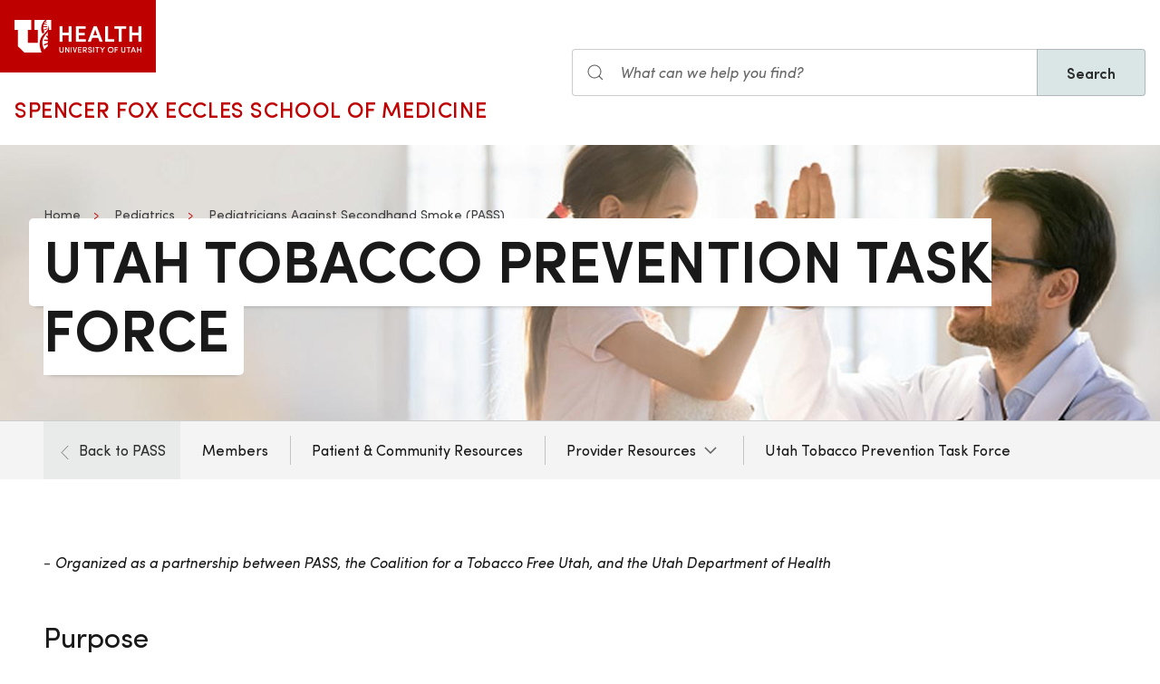

--- FILE ---
content_type: text/html; charset=UTF-8
request_url: https://prod.pediatrics.medicine.utah.edu/pediatrics/pass/utah-tobacco-task-force
body_size: 8896
content:
<!DOCTYPE html>
<html lang="en" dir="ltr" prefix="og: https://ogp.me/ns#">
  <head>
    <meta charset="utf-8" />
<noscript><style>form.antibot * :not(.antibot-message) { display: none !important; }</style>
</noscript><meta name="description" content="- Organized as a partnership between PASS, the Coalition for a Tobacco Free Utah, and the Utah Department of Health Purpose The Utah Tobacco Prevention Task Force advances solutions generated by Utah physician, healthcare, and public health partnerships to eliminate tobacco use in Utah:" />
<meta name="abstract" content="- Organized as a partnership between PASS, the Coalition for a Tobacco Free Utah, and the Utah Department of Health Purpose The Utah Tobacco Prevention Task Force advances solutions generated by Utah physician, healthcare, and public health partnerships to eliminate tobacco use in Utah:" />
<meta name="geo.placename" content="University of Utah" />
<meta name="geo.region" content="US-UT" />
<link rel="canonical" href="https://medicine.utah.edu/pediatrics/pass/utah-tobacco-task-force" />
<link rel="shortlink" href="https://medicine.utah.edu/pediatrics/pass/utah-tobacco-task-force" />
<meta name="rights" content="Copyright © 2026 University of Utah Health" />
<meta property="og:site_name" content="Pediatrics | U of U School of Medicine" />
<meta property="og:type" content="article" />
<meta property="og:url" content="https://medicine.utah.edu/pediatrics/pass/utah-tobacco-task-force" />
<meta property="og:title" content="Utah Tobacco Prevention Task Force" />
<meta property="og:description" content="- Organized as a partnership between PASS, the Coalition for a Tobacco Free Utah, and the Utah Department of Health Purpose The Utah Tobacco Prevention Task Force advances solutions generated by Utah physician, healthcare, and public health partnerships to eliminate tobacco use in Utah:" />
<meta property="og:image:type" content="image/jpeg" />
<meta property="og:image:alt" content="Utah Tobacco Prevention Task Force" />
<meta property="og:street_address" content="295 Chipeta Way" />
<meta property="og:locality" content="Salt Lake City" />
<meta property="og:region" content="UT" />
<meta property="og:postal_code" content="84108" />
<meta property="og:country_name" content="US" />
<meta property="og:phone_number" content="801-587-7400" />
<meta property="article:published_time" content="2021-09-20T15:41:24-06:00" />
<meta property="article:modified_time" content="2021-11-23T17:21:35-07:00" />
<meta name="twitter:card" content="summary" />
<meta name="twitter:description" content="- Organized as a partnership between PASS, the Coalition for a Tobacco Free Utah, and the Utah Department of Health Purpose The Utah Tobacco Prevention Task Force advances solutions generated by Utah physician, healthcare, and public health partnerships to eliminate tobacco use in Utah:" />
<meta name="twitter:title" content="Utah Tobacco Prevention Task Force" />
<meta name="twitter:image:alt" content="Utah Tobacco Prevention Task Force" />
<meta name="Generator" content="Drupal 10 (https://www.drupal.org)" />
<meta name="MobileOptimized" content="width" />
<meta name="HandheldFriendly" content="true" />
<meta name="viewport" content="width=device-width, initial-scale=1.0" />
<link rel="icon" href="/themes/custom/theme_uou_academic/favicon.ico" type="image/vnd.microsoft.icon" />
<script src="https://prod.pediatrics.medicine.utah.edu/sites/g/files/zrelqx466/files/google_tag/utah_production/google_tag.script.js?t8zf6y" defer></script>
</head-placeholder>
    <title>Utah Tobacco Prevention Task Force | Pediatrics | U of U School of Medicine</title>
    <style></style>
<style></style>
<style></style>
<style></style>
<style></style>
      <link rel="stylesheet" media="all" href="/modules/contrib/cohesion/css/reset.css?t8zf6y" />
<link rel="stylesheet" media="all" href="/sites/g/files/zrelqx466/files/cohesion/styles/base/theme-uou-academic-stylesheet.min.css?t8zf6y" />
<link rel="stylesheet" media="all" href="/sites/g/files/zrelqx466/files/cohesion/styles/base/default-element-styles-element-container.css?t8zf6y" />
<link rel="stylesheet" media="all" href="/sites/g/files/zrelqx466/files/cohesion/styles/base/default-element-styles-element-image.css?t8zf6y" />
<link rel="stylesheet" media="all" href="/sites/g/files/zrelqx466/files/cohesion/styles/base/default-element-styles-element-link.css?t8zf6y" />
<link rel="stylesheet" media="all" href="/sites/g/files/zrelqx466/files/cohesion/styles/base/default-element-styles-element-wysiwyg.css?t8zf6y" />
<link rel="stylesheet" media="all" href="/themes/contrib/stable/css/core/components/ajax-progress.module.css?t8zf6y" />
<link rel="stylesheet" media="all" href="/themes/contrib/stable/css/system/components/align.module.css?t8zf6y" />
<link rel="stylesheet" media="all" href="/themes/contrib/stable/css/system/components/fieldgroup.module.css?t8zf6y" />
<link rel="stylesheet" media="all" href="/themes/contrib/stable/css/system/components/container-inline.module.css?t8zf6y" />
<link rel="stylesheet" media="all" href="/themes/contrib/stable/css/system/components/clearfix.module.css?t8zf6y" />
<link rel="stylesheet" media="all" href="/themes/contrib/stable/css/system/components/details.module.css?t8zf6y" />
<link rel="stylesheet" media="all" href="/themes/contrib/stable/css/system/components/hidden.module.css?t8zf6y" />
<link rel="stylesheet" media="all" href="/themes/contrib/stable/css/system/components/item-list.module.css?t8zf6y" />
<link rel="stylesheet" media="all" href="/themes/contrib/stable/css/system/components/js.module.css?t8zf6y" />
<link rel="stylesheet" media="all" href="/themes/contrib/stable/css/system/components/nowrap.module.css?t8zf6y" />
<link rel="stylesheet" media="all" href="/themes/contrib/stable/css/system/components/position-container.module.css?t8zf6y" />
<link rel="stylesheet" media="all" href="/themes/contrib/stable/css/system/components/reset-appearance.module.css?t8zf6y" />
<link rel="stylesheet" media="all" href="/themes/contrib/stable/css/system/components/resize.module.css?t8zf6y" />
<link rel="stylesheet" media="all" href="/themes/contrib/stable/css/system/components/system-status-counter.css?t8zf6y" />
<link rel="stylesheet" media="all" href="/themes/contrib/stable/css/system/components/system-status-report-counters.css?t8zf6y" />
<link rel="stylesheet" media="all" href="/themes/contrib/stable/css/system/components/system-status-report-general-info.css?t8zf6y" />
<link rel="stylesheet" media="all" href="/themes/contrib/stable/css/system/components/tablesort.module.css?t8zf6y" />
<link rel="stylesheet" media="all" href="/sites/g/files/zrelqx466/files/cohesion/styles/theme/theme-uou-academic-stylesheet.min.css?t8zf6y" />
<link rel="stylesheet" media="all" href="/core/modules/layout_discovery/layouts/onecol/onecol.css?t8zf6y" />
<link rel="stylesheet" media="all" href="/modules/custom/uou_academic_search_filter/css/uou_academic_search_filter.css?t8zf6y" />
<link rel="stylesheet" media="all" href="/modules/custom/uou_config/css/uou_acquiadam.css?t8zf6y" />
<link rel="stylesheet" media="all" href="/modules/custom/uou_searchstax_app/css/searchstax.autosuggest.css?t8zf6y" />
<link rel="stylesheet" media="all" href="/libraries/videojs/dist/video-js.css?t8zf6y" />
<link rel="stylesheet" media="all" href="/themes/custom/theme_uou/css/uikit/gls.base.css?t8zf6y" />
<link rel="stylesheet" media="all" href="/themes/custom/theme_uou/css/uikit/gls.layout.css?t8zf6y" />
<link rel="stylesheet" media="all" href="/themes/custom/theme_uou/css/uikit/gls.component.css?t8zf6y" />
<link rel="stylesheet" media="all" href="/themes/custom/theme_uou/../../../libraries/gloss-source/dist/css/gloss.css?t8zf6y" />
<link rel="stylesheet" media="all" href="/themes/custom/theme_uou/css/uikit/gls.theme.css?t8zf6y" />
<link rel="stylesheet" media="all" href="/themes/custom/theme_uou_academic/dist/css/global.css?t8zf6y" />
<link rel="stylesheet" media="all" href="/themes/custom/theme_uou_academic/css/components/searchstax.search_block_input.css?t8zf6y" />
<link rel="stylesheet" media="all" href="/sites/g/files/zrelqx466/files/asset_injector/css/hide_play_video_text-786a792ef61c14c4390f9e8ca7ce93da.css?t8zf6y" />
</css-placeholder>
      </js-placeholder>
  </head>
  <body>
          <div data-block-plugin-id="notification_block" class="block block-uou-notifications block-notification-block">
    
        

          

      </div>

    
        <a href="#main-content" class="visually-hidden focusable">
      Skip to main content
    </a>
    <noscript><iframe src="https://www.googletagmanager.com/ns.html?id=GTM-PWGNSW" height="0" width="0" style="display:none;visibility:hidden"></iframe></noscript>
      <div class="dialog-off-canvas-main-canvas" data-off-canvas-main-canvas>
    <div id="page-wrapper" class="">
	<header  id="page--header">
					<nav  id="page--navbar" class="gls-navbar-container gls-navbar-item gls-padding-remove" gls-navbar="">
				<div class="gls-navbar-left">
	          
              <a style='color: #B42C40;' class="gls-navbar-item gls-background-primary gls-padding-small-left gls-padding-small-right gls-logo" title="Home" href="//uofuhealth.utah.edu" rel="home" >
        <img src="/themes/custom/theme_uou_academic/logo.svg"  alt="Home" width="140">
      </a>
    
    <div class="gls-navbar-item gls-visible@m">
                                <a href="/" title="Home" rel="home" class="gls-button gls-button-link gls-text-uppercase gls-text-large gls-text-wide">
                              Spencer Fox Eccles School of Medicine
                          </a>
              </div>
  
</div>

<div class="gls-navbar-right">
	  <div id="searchstax" data-block-plugin-id="searchstax_input_block" class="settings-tray-editable block block-uou-searchstax-app block-searchstax-input-block gls-navbar-item" data-drupal-settingstray="editable">
    
        

          <form class="uou-searchstax-input-form gls-form-stacked" data-drupal-selector="uou-searchstax-input-form-2" action="/pediatrics/pass/utah-tobacco-task-force" method="post" id="uou-searchstax-input-form--2" accept-charset="UTF-8">
  


<form class="uou-searchstax-input-form" data-drupal-selector="uou-searchstax-input-form-2">
    <input autocomplete="off" data-drupal-selector="form-siqef5t6quuy3nxwmod1jnlxgh87und6jh3cts3j9ae" type="hidden" name="form_build_id" value="form-siqeF5T6QuUY3nXwMoD1jNLxGh87uND6jH3cTS3j9AE" class="gls-margin" />

  
  <input data-drupal-selector="edit-uou-searchstax-input-form-2" type="hidden" name="form_id" value="uou_searchstax_input_form" class="gls-margin" />


    
<div class="js-form-item form-item js-form-type-textfield form-type-textfield js-form-item-q form-item-q">
      <label for="edit-q--2" class="visually-hidden">Search</label>
  
  
  <div class="gls-form-controls">
    
    

<div
	class="gls-search gls-search-default gls-width-1-1 gls-margin-top gls-margin-right searchstax-page-wrapper" style="display:inline-flex;">

		<span class="gls-form-icon searchstax-icon" aria-hidden="true">
		<svg width="20" height="20" viewbox="0 0 20 20" role="img" focusable="false" aria-hidden="true">
			<circle fill="none" stroke="currentColor" stroke-width="1.1" cx="9" cy="9" r="7"></circle>
			<path fill="none" stroke="currentColor" stroke-width="1.1" d="M14,14 L18,18 L14,14 Z"></path>
		</svg>
	</span>

		<input placeholder="What can we help you find?" aria-label="Search input" class="gls-input gls-width-1-1 searchstax-input form-text gls-text-default gls-text-italic" data-drupal-selector="edit-q" type="text" id="edit-q--2" name="q" value="" size="60" maxlength="128"
	aria-label="Search site" style="border-radius:0;"/>

		<a aria-label="Clear search"
	class="gls-form-icon gls-form-icon-flip searchstax-clear-input
					clear-default
		"
	gls-icon="icon: close; ratio: 0.5"
	style="display:none; cursor:pointer;">
	</a>
	
		<button type="submit"
	class="gls-button gls-text-semibold gls-text-default searchstax-button"
	style="border-radius:0; margin-left:-1px; background:#DAE5E6; border:1px solid rgba(0, 0, 0, 0.2);">

			Search
		</button>

		<ul class="searchstax-suggestions"></ul>
</div>


      </div>

  
  
  </div>

</form>

</form>

      </div>

</div>

				<div class="gls-navbar-item gls-navbar-right gls-hidden@m">
					<button class="gls-button gls-button-outline gls-button-small" type="button" gls-toggle="target: #offcanvas-flip">
						<span gls-navbar-toggle-icon="" class="gls-margin-xsmall-right gls-text-primary gls-icon gls-navbar-toggle-icon"></span>
						<span class="gls-text-uppercase">Menu</span>
					</button>
					<a href="/search" class="gls-margin-left" gls-search-icon></a>
				</div>
			</nav>
			</header>

	
			<div id="page--highlighted">
			<div class="gls-container">
				
			</div>
		</div>
	
	<div  id="page">
		<div id="page--wrapper" class="gls-grid" gls-grid>
			<main  id="page--content" class="gls-width-1-1">
				<a id="main-content" tabindex="-1"></a>
				  <div id="region--content" class="region region-content">
    <div data-drupal-messages-fallback class="hidden"></div>  <div id="mainpagecontent" data-block-plugin-id="system_main_block" class="block block-system block-system-main-block">
    
        

          <article class="gls-article">
 
  <!-- Billboard -->
  
    <div id="page--billboard" class="node--page-billboard">
                                     <div class="coh-container ssa-component coh-component ssa-component-instance-ef14e011-76cd-4679-b5d0-4264cbcd6777 coh-component-instance-ef14e011-76cd-4679-b5d0-4264cbcd6777 gls-section gls-section-default gls-cover-container gls-text-center gls-border-bottom gls-hidden@m" data-lift-slot >   <img class="coh-image coh-image-responsive-xl" gls-cover style="filter: blur(20px);" src="/sites/g/files/zrelqx466/files/styles/billboard_tablet/public/media/images/2021/peds-billboard-02-med.jpg?h=24ea0411&amp;itok=hEI7nVV2" alt="Girl High Fives Doctor" />     <div class="coh-container gls-container gls-container-large gls-flex gls-flex-column gls-flex-middle gls-position-relative coh-ce-cpt_image_billboard-a586471a" style="row-gap: .75rem;" >     <ul class="coh-breadcrumb gls-breadcrumb gls-breadcrumb-secondary gls-margin-remove gls-dark">  <li>  <a href="https://medicine.utah.edu">Home</a>  </li>  <li>  <a href="/pediatrics">Pediatrics</a>  </li>  <li>  <a href="/pediatrics/pass">Pediatricians Against Secondhand Smoke (PASS)</a>  </li>  </ul>    <div class="coh-container gls-flex gls-flex-column" style="row-gap: .75rem;" >   <h1 class="coh-heading gls-heading-medium gls-text-semibold gls-text-uppercase gls-margin-remove gls-text-emphasis gls-dark" style="--heading-medium-line-height: 1.2;"  > Utah Tobacco Prevention Task Force </h1>   </div>       </div> </div>  <div class="coh-container ssa-component coh-component ssa-component-instance-ef14e011-76cd-4679-b5d0-4264cbcd6777 coh-component-instance-ef14e011-76cd-4679-b5d0-4264cbcd6777 gls-section gls-section-default gls-cover-container gls-border-bottom gls-visible@m" data-lift-slot >   <img class="coh-image coh-image-responsive-xl" gls-cover src="/sites/g/files/zrelqx466/files/styles/billboard_desktop/public/media/images/2021/peds-billboard-02-med.jpg?h=24ea0411&amp;itok=eIt2ZULa" alt="Girl High Fives Doctor" />     <div class="coh-container gls-container gls-container-large gls-flex gls-flex-column gls-position-relative gls-text-left gls-flex-top coh-ce-cpt_image_billboard-a586471a" >  <div class="coh-container gls-flex gls-flex-column gls-text-left gls-flex-top ssa-instance-89855a7ab144ca707adcf68d3be18657 coh-ce-cpt_image_billboard-aca91573" style="row-gap: .75rem;" >     <ul class="coh-breadcrumb gls-breadcrumb gls-breadcrumb-secondary gls-margin-remove gls-dark">  <li>  <a href="https://medicine.utah.edu">Home</a>  </li>  <li>  <a href="/pediatrics">Pediatrics</a>  </li>  <li>  <a href="/pediatrics/pass">Pediatricians Against Secondhand Smoke (PASS)</a>  </li>  </ul>    <div class="coh-container gls-flex gls-flex-column" style="row-gap: 1.25rem;" >   <h1 class="coh-heading gls-heading-medium gls-text-semibold gls-text-uppercase gls-margin-remove gls-text-emphasis gls-dark" style="--heading-medium-line-height: 1.2;" >  <span class="coh-inline-element gls-border-rounded gls-background-default  coh-ce-cpt_image_billboard-a586471a" style="box-decoration-break: clone; box-shadow: 0 5px 6px -7px rgba(0, 0, 0, 0.6), 0 2px 4px -5px rgba(0, 0, 0, 0.06); margin: 0 -0.25em; padding: 0 .25em .125em; text-box-trim: trim-both;">Utah Tobacco Prevention Task Force</span> </h1>   </div>       </div> </div> </div> 
 

 

    </div>

  <!-- Navigation -->
      <div id="page--menubar" class="gls-background-muted gls-position-relative">
      <div class="gls-container">
        

<div id="offcanvas-flip" class="uou-mega-menu-wrapper gls-offcanvas" gls-offcanvas="flip: true; overlay: true">
  <div class="gls-offcanvas-bar gls-box-shadow-medium">

    <button class="gls-hidden@m gls-offcanvas-close gls-button gls-button-outline gls-button-small gls-padding-xsmall gls-text-uppercase" type="button">
      <span class="gls-text-primary gls-position-relative gls-margin-xsmall-right gls-icon" gls-icon="icon: close; ratio: 0.5"></span>
      <span class="gls-text-uppercase gls-text-emphasis">Close</span>
    </button>

    <div class="gls-hidden@m gls-section gls-section-default gls-section-xsmall">
      <div class="gls-container">
        <h2 class="gls-h3 gls-text-primary gls-text-uppercase gls-margin-top">
          <a href="/" rel="home" class="gls-link-reset">
            <div class="gls-text-primary">Pediatrics</div>
          </a>
        </h2>
      </div>
    </div>

    <nav role="navigation" aria-labelledby="department-menu-menu"  id="department-menu" data-block-plugin-id="department_menu" class="settings-tray-editable gls-navbar-secondary gls-navbar" data-drupal-settingstray="editable" gls-navbar="mode: click">
            <div class="gls-navbar-left">
              

                                      <h2 class="visually-hidden" id="department-menu-menu">Programs</h2>
          
        

                          
<h3 class="gls-hidden@m gls-text-medium gls-text-uppercase gls-margin-remove-top">
  Department of Pass
</h3>

  <div class="gls-navbar-item department-menu-back-link">
    <div class="mobile-only-container">
      <a href="/pediatrics/pass" class="gls-link-reset">
        <div class="gls-flex gls-flex-middle">
          <div class="gls-width-auto">
            <span class="gls-margin-small-right gls-icon" gls-icon="icon: chevron-left; ratio: 0.625"></span>
          </div>
          <div class="gls-width-expand">Back to PASS</div>
        </div>
      </a>
    </div>
  </div>

<ul class="menu menu-level-0 gls-navbar-nav gls-navbar-parent-icon gls-navbar-nav-divider department-menu">
                        <li class="menu-item">
                      <a href="/pediatrics/pass/members">
              Members
            </a>
          
                  </li>
                              <li class="menu-item">
                      <a href="/pediatrics/pass/patient-community-resources">
              Patient &amp; Community Resources
            </a>
          
                  </li>
                              <li class="menu-item gls-parent">
                      <a href="/pediatrics/pass/provider-resources">
              Provider Resources
            </a>
          
                                                      
  

      <div class="uou-megamenu uou-megamenu-mobile gls-navbar-dropdown gls-navbar-dropdown-boundary gls-navbar-dropdown-bottom-center uou-single-dropdown uou-no-text" gls-drop="cls-drop: gls-navbar-dropdown; boundary: !nav; boundary-align: true; pos: bottom-justify; flip: x; mode: click; duration: 100;">
      <div class="gls-grid" gls-grid>

      
      <div class="gls-width-expand">
        <div class="gls-navbar-dropdown-grid gls-child-width-1-2@m gls-child-width-1-1@l gls-grid" gls-grid>
                      <div  class="menu-col-one">
              <nav role="navigation" aria-labelledby="-menu" data-block-plugin-id="menu_block:pediatrics--programs">
            
  <h2 class="visually-hidden" id="-menu">Sub Menu</h2>
  

        
<ul class="gls-nav gls-navbar-dropdown-nav">
            
              <li class="menu-item">
          <a href="/pediatrics/pass/provider-resources/curriculum" data-drupal-link-system-path="node/1401">Curriculum for Providers</a>
        </li>
            </ul>

  </nav>

            </div>
          
          
          
          
          
        </div>
      </div>

      
    </div>

    
  </div>


                              </li>
                              <li class="menu-item">
                      <a href="/pediatrics/pass/utah-tobacco-task-force">
              Utah Tobacco Prevention Task Force
            </a>
          
                  </li>
        </ul>

              </div>
    </nav>

    <div class="gls-hidden@m">
      
    </div>

  </div>
</div>

      </div>
    </div>
  
  <!-- Table of Contents -->
  
  
  <div>
    



  <div  class="layout layout--uou--one--column gls-section gls-preserve-color gls-section-default default-size">
          <div  class="gls-container default-width">
          <div data-block-plugin-id="field_block:node:page:body" class="block block-layout-builder block-field-blocknodepagebody">
    
        

          
  <div>
              
              <div><p><content></content></p>
<p>- <em>Organized as a partnership between PASS, the Coalition for a Tobacco Free Utah, and the Utah Department of Health</em></p>
<h2>Purpose</h2>
<p>The Utah Tobacco Prevention Task Force advances solutions generated by Utah physician, healthcare, and public health partnerships to eliminate tobacco use in Utah:</p>
<ul>
<li>Prioritizing and tailoring solutions to Utah</li>
<li><a data-entity-type="file" data-entity-uuid="0bc0d90e-275d-4853-bea2-0c69ddeab0bb" href="/sites/g/files/zrelqx466/files/migration/media/utah_tobacco_prevention_task_force.pdf" title="utah_tobacco_prevention_task_force.pdf">Task Force Information Sheet</a></li>
<li>Building medical provider, healthcare, public health and community partnerships.</li>
</ul>
<h3>Implementing solutions</h3>
<p><strong>The Utah Tobacco Prevention Task Force seeks to implement solutions generated from partnerships between Utah healthcare providers and organizations and communities.</strong></p>
<p>Sustainable solutions will be tailored and implemented by</p>
<ul>
<li>Healthcare provider guided adaptation and prioritization of tobacco solutions for Utah’s needs</li>
<li>Expert medical review of tobacco treatment guidelines to meet the needs of Utah physicians, medical practices, healthcare venues, and communities.</li>
<li>Disseminating state-of-the-art recommendations through partnerships with healthcare provider, public health, and community organizations.</li>
<li>Building capacity for sustainable implementation of tailored tobacco treatment needs</li>
</ul>
<p>Solutions adapted to Utah needs by medical and public health experts will improve tobacco burdens for all Utahns.</p>
<h3>Contacts</h3>
<table border="0" class="gls-table" summary="contacts">
<tbody>
<tr>
<td><strong>Name</strong></td>
<td><strong>Phone</strong></td>
<td><strong>Email</strong></td>
</tr>
<tr>
<td>Dr. Kevin Nelson</td>
<td>(801) 662-3645</td>
<td><a href="mailto:kevin.nelson@hsc.utah.edu">kevin.nelson@hsc.utah.edu</a></td>
</tr>
<tr>
<td>Marci Nelson</td>
<td>(801) 538-7002</td>
<td><a href="mailto:marcinelson@utah.gov">marcinelson@utah.gov</a></td>
</tr>
</tbody>
</table>
<p>This work is coordinated by Dr. Kevin Nelson, MD, PhD, Department of Pediatrics, University of Utah with support from Pediatricians Against Secondhand Smoke and the Utah Department of Health.</p>
<p></p>
</div>
          </div>

      </div>

      </div>
      </div>
  <div class="layout layout--onecol">
    <div  class="layout__region layout__region--content">
        <div data-block-plugin-id="field_block:node:page:field_layout_canvas" class="block block-layout-builder block-field-blocknodepagefield-layout-canvas">
    
        

          
            <div>                        <div class="coh-container ssa-component coh-component ssa-component-instance-878a6521-3ecc-4e6f-a6c5-e04f322f848f coh-component-instance-878a6521-3ecc-4e6f-a6c5-e04f322f848f" data-lift-slot >  <div class="coh-container gls-section  gls-section-default default-size"  style="padding-top: ; padding-bottom: ;" >  <div class="coh-container gls-container default-width" >             <div class="coh-container ssa-component coh-component ssa-component-instance-dd295249-56e4-45ed-aedd-89310b0bf314 coh-component-instance-dd295249-56e4-45ed-aedd-89310b0bf314" data-lift-slot >  <div class="coh-container gls-container  " >  <div class="coh-container gls-grid-small gls-child-width-1-3@m gls-child-width-1-2@s" gls-height-match="target: .gls-card" gls-grid >               <div class="coh-container ssa-component coh-component ssa-component-instance-f7ec908d-5342-461a-b82a-28773cffac23 coh-component-instance-f7ec908d-5342-461a-b82a-28773cffac23" data-lift-slot >  <div class="coh-container    coh-ce-cpt_standard_button_component-c5ddda05" >  <a href="http://healthcare.utah.edu/pediatrics/services/general/" class="coh-link gls-button gls-button-default default-size default-width" target="_self" > Pediatric Patient Care    </a> </div> </div> 
                       <div class="coh-container ssa-component coh-component ssa-component-instance-9b5e1080-5ef5-4bbd-b210-227323c33dee coh-component-instance-9b5e1080-5ef5-4bbd-b210-227323c33dee" data-lift-slot >  <div class="coh-container gls-position-relative gls-card-cover-container  " >    <div class="coh-container gls-card gls-flex gls-flex-column  no-border gls-card-shadow   gls-text-left gls-card-default      " >      <div class="coh-container gls-card-body" >   <h3 class="coh-heading gls-card-title gls-margin-remove-bottom "  > Contact Us </h3>       <div class="coh-wysiwyg gls-margin-top "  >    <p>Phone: 801-662-3645</p>
<p><strong>Pediatricians Against Secondhand Smoke</strong><br>
Department of Pediatrics</p>
<p><img alt="Christopher Miller" height="200" src="https://medicine.utah.edu/pediatrics/pass/images/millerChris.jpg" width="160" loading="lazy"></p>
<p><strong>Christopher W. Miller, M.D.</strong><br>
Email:&nbsp;<a href="mailto:Christopher.Miller@hsc.utah.edu">Christopher.Miller@hsc.utah.edu</a></p>
<p><a href="mailto:melody.baugh@hsc.utah.edu">Melody Baugh</a><br>
<strong>Administrative Assistant</strong><br>
Pediatric Inpatient Medicine<br>
Primary Children's Hospital</p>
<p>100 N Mario Capecchi Drive<br>
Salt Lake City, Utah 84113</p>
 </div>    
 </div>    </div>      </div> </div> 
    </div> </div> </div> 
   </div> </div> </div> 
 

 
</div>
      
      </div>

    </div>
  </div>

  </div>

</article>

      </div>

  </div>

			</main>
		</div>
	</div>

			<footer role="contentinfo">
			  <div id="region--footer" class="region region-footer">
    <div class="gls-section gls-section-small gls-section-muted gls-border-top gls-border-bottom gls-border-primary">
      <div class="gls-container">
        <div gls-grid>
                       
  <div class="gls-width-1-2@s gls-width-expand@m">
          <h3 class="gls-h4 gls-text-medium gls-text-primary gls-text-center gls-text-left@s">Pediatrics Department</h3>
    
          

        <ul class="gls-list gls-text-small gls-border-left gls-border-primary gls-padding-small-left">
              <li>
          <a class="gls-link-reset show-focus" href="/pediatrics">About Us</a>
        </li>
              <li>
          <a class="gls-link-reset show-focus" href="/pediatrics/clinical-trials-office">Clinical Trials Office</a>
        </li>
              <li>
          <a class="gls-link-reset show-focus" href="/pediatrics/contact">Contact Information</a>
        </li>
              <li>
          <a class="gls-link-reset show-focus" href="https://healthcare.utah.edu/pediatrics/">For Patients</a>
        </li>
              <li>
          <a class="gls-link-reset show-focus" href="/pediatrics/giving">Giving</a>
        </li>
              <li>
          <a class="gls-link-reset show-focus" href="/pediatrics/labs">Labs</a>
        </li>
              <li>
          <a class="gls-link-reset show-focus" href="/pediatrics/research">Research</a>
        </li>
              <li>
          <a class="gls-link-reset show-focus" href="/pediatrics/education">Residencies &amp; Fellowships</a>
        </li>
          </ul>
  


      </div>

            
  <div class="gls-width-1-2@s gls-width-expand@m">
          <h3 class="gls-h4 gls-text-medium gls-text-primary gls-text-center gls-text-left@s">School of Medicine</h3>
    
          

        <ul class="gls-list gls-text-small gls-border-left gls-border-primary gls-padding-small-left">
              <li>
          <a class="gls-link-reset show-focus" href="https://medicine.utah.edu/about/">About Us</a>
        </li>
              <li>
          <a class="gls-link-reset show-focus" href="https://medicine.utah.edu/alumni/">Alumni &amp; Giving</a>
        </li>
              <li>
          <a class="gls-link-reset show-focus" href="https://medicine.utah.edu/departments-divisions">Departments &amp; Divisions</a>
        </li>
              <li>
          <a class="gls-link-reset show-focus" href="https://medicine.utah.edu/gme/">Graduate Medical Education</a>
        </li>
              <li>
          <a class="gls-link-reset show-focus" href="https://map.utah.edu/">Map &amp; Directions</a>
        </li>
              <li>
          <a class="gls-link-reset show-focus" href="https://healthcare.utah.edu/policies/discrimination.php">Non-Discrimination Policy</a>
        </li>
              <li>
          <a class="gls-link-reset show-focus" href="https://medicine.utah.edu/oacc">Office of Academic Culture and Community</a>
        </li>
              <li>
          <a class="gls-link-reset show-focus" href="https://medicine.utah.edu/research">SOM Research</a>
        </li>
          </ul>
  


      </div>

          
            
          <div class="gls-width-1-2@s gls-width-expand@m"></div>
          
    
      
<div class="gls-width-expand@m gls-text-center gls-text-left@m">
  <p>
                <a href="https://healthcare.utah.edu" class="show-focus" target="_blank" title="University of Utah Healthcare">
              <img src="/themes/custom/theme_uou_academic/img/uhealth-logo.svg" alt="UofU Health logo" width="180" />
          </a>
        </p>

      <p>
    295 Chipeta Way<br>
    Salt Lake City,    Utah
    84108
  </p>
    
      <p class="gls-h3 gls-text-primary gls-margin">801-587-7400</p>
    
      <ul class="gls-iconnav gls-flex-inline" style="--iconnav-margin-horizontal: var(--global-small-space);">
          <li>
          <a class="show-focus"  aria-label=twitter href="https://twitter.com/uofumedicine" gls-icon="icon: twitter;"></a>
      </li>
              <li>
          <a class="show-focus"  aria-label=facebook href="https://www.facebook.com/UofUMedicine" gls-icon="icon: facebook;"></a>
      </li>
      
      
      <li>
          <a class="show-focus"  aria-label=youtube  href="https://www.youtube.com/channel/UCXeywUsK3alTXt2pvdKVWtg" gls-icon="icon: youtube;"></a>
      </li>
              <li>
          <a class="show-focus"  aria-label=linkedin href="https://www.linkedin.com/school/university-of-utah-school-of-medicine/" gls-icon="icon: linkedin;"></a>
      </li>
              <li>
          <a class="show-focus"  aria-label=instagram href="https://www.instagram.com/uofumedicine/" gls-icon="icon: instagram;"></a>
      </li>
      </ul>
    
    </div>

  
        </div>
      </div>
    </div>
    
    
      
<div class="gls-section gls-section-small gls-section-default">
  <div class="gls-container">
    <div class="gls-flex-middle" gls-grid>
      <div class="gls-width-expand@m gls-text-center gls-text-left@m">
          
      </div>

      <div class="gls-width-2-5@m gls-text-right@m">
        <p class="gls-text-small">Copyright © 2026 University of Utah Health</p>	
      </div>

    </div>
  </div>
</div>

  

  </div>

		</footer>
	
	</div>


  </div>

    
    <script type="application/json" data-drupal-selector="drupal-settings-json">{"path":{"baseUrl":"\/","pathPrefix":"","currentPath":"node\/1426","currentPathIsAdmin":false,"isFront":false,"currentLanguage":"en"},"pluralDelimiter":"\u0003","suppressDeprecationErrors":true,"ajaxPageState":{"libraries":"[base64]","theme":"theme_uou_academic","theme_token":null},"ajaxTrustedUrl":{"form_action_p_pvdeGsVG5zNF_XLGPTvYSKCf43t8qZYSwcfZl2uzM":true},"cohesion":{"currentAdminTheme":"claro_uofu","front_end_settings":{"global_js":null},"google_map_api_key":"","google_map_api_key_geo":null,"animate_on_view_mobile":"DISABLED","add_animation_classes":"DISABLED","responsive_grid_settings":{"gridType":"desktop-first","columns":12,"breakpoints":{"xl":{"width":2400,"innerGutter":30,"outerGutter":30,"widthType":"fixed","previewColumns":12,"label":"Television","class":"coh-icon-television","iconHex":"F26C","boxedWidth":2340},"lg":{"width":1599,"innerGutter":30,"outerGutter":30,"widthType":"fixed","previewColumns":12,"label":"Desktop","class":"coh-icon-desktop","iconHex":"F108","boxedWidth":1539},"md":{"width":1199,"innerGutter":30,"outerGutter":30,"widthType":"fixed","previewColumns":12,"label":"Laptop","class":"coh-icon-laptop","iconHex":"F109","boxedWidth":1139},"sm":{"width":959,"innerGutter":30,"outerGutter":30,"widthType":"fixed","previewColumns":12,"label":"Tablet","class":"coh-icon-tablet","iconHex":"F10A","boxedWidth":899},"ps":{"width":639,"innerGutter":30,"outerGutter":30,"widthType":"fixed","previewColumns":3,"label":"Mobile landscape","class":"coh-icon-mobile-landscape","iconHex":"E91E","boxedWidth":579},"xs":{"innerGutter":20,"outerGutter":20,"previewColumns":1,"label":"Mobile","class":"coh-icon-mobile","iconHex":"F10B","boxedWidth":279,"width":319,"widthType":"fluid","mobilePlaceholderWidth":320,"mobilePlaceholderType":"fluid"}}},"use_dx8":true,"sidebar_view_style":"titles","log_dx8_error":false,"error_url":"\/cohesionapi\/logger\/jserrors","dx8_content_paths":[["settings","content"],["settings","content","text"],["settings","markerInfo","text"],["settings","title"],["markup","prefix"],["markup","suffix"],["markup","attributes",["value"]],["hideNoData","hideData"],["hideNoData","hideData","text"]]},"mautic":{"base_url":"https:\/\/u-of-u-health.mautic.net\/mtc.js"},"uou_searchstax_app":{"index_id":"medicine_subsites_index","rate_limit_time":15},"ajax":[],"user":{"uid":0,"permissionsHash":"2e679000e613d246634090093928166e1707475b0b35bae6b7e2515a8f43cd8d"}}</script>
<script src="/core/assets/vendor/jquery/jquery.min.js?v=3.7.1"></script>
<script src="/core/assets/vendor/once/once.min.js?v=1.0.1"></script>
<script src="/core/misc/drupalSettingsLoader.js?v=10.5.7"></script>
<script src="/core/misc/drupal.js?v=10.5.7"></script>
<script src="/core/misc/drupal.init.js?v=10.5.7"></script>
<script src="/core/assets/vendor/tabbable/index.umd.min.js?v=6.2.0"></script>
<script src="/sites/g/files/zrelqx466/files/asset_injector/js/matchheight_property_fallback-243caede54bcbece9d43ec03176d5f46.js?t8zf6y"></script>
<script src="/sites/g/files/zrelqx466/files/asset_injector/js/save__fix_search_redirect-6995c3bcc76f2c3ddf3dc703331fd542.js?t8zf6y"></script>
<script src="/sites/g/files/zrelqx466/files/cohesion/scripts/intersectionobserver/intersection-observer.js?t8zf6y"></script>
<script src="/sites/g/files/zrelqx466/files/cohesion/scripts/lazyload/lazyload.min.js?t8zf6y"></script>
<script src="/sites/g/files/zrelqx466/files/cohesion/scripts/image/init.lazyload.js?t8zf6y"></script>
<script src="/sites/g/files/zrelqx466/files/cohesion/scripts/link/jquery.scrollTo.js?t8zf6y"></script>
<script src="/sites/g/files/zrelqx466/files/cohesion/scripts/link/link.js?t8zf6y"></script>
<script src="/sites/g/files/zrelqx466/files/cohesion/scripts/responsiveJs/responsive-js.js?t8zf6y"></script>
<script src="/sites/g/files/zrelqx466/files/cohesion/scripts/windowscroll/coh-scroll.js?t8zf6y"></script>
<script src="/libraries/videojs/dist/video.js?v=8.21.1"></script>
<script src="/themes/custom/theme_uou/../../../libraries/gloss-source/dist/js/gloss.js?v=10.5.7"></script>
<script src="/themes/custom/theme_uou/../../../libraries/gloss-source/dist/js/gloss-icons.js?v=10.5.7"></script>
<script src="/themes/custom/theme_uou/js/gls.progress.js?v=10.5.7"></script>
<script src="/core/assets/vendor/loadjs/loadjs.min.js?v=4.3.0"></script>
<script src="/core/misc/debounce.js?v=10.5.7"></script>
<script src="/core/misc/announce.js?v=10.5.7"></script>
<script src="/core/misc/message.js?v=10.5.7"></script>
<script src="/core/misc/ajax.js?v=10.5.7"></script>
<script src="/themes/contrib/stable/js/ajax.js?v=10.5.7"></script>
<script src="/modules/contrib/mautic/js/mautic.js?v=1"></script>
<script src="/core/misc/jquery.form.js?v=4.3.0"></script>
<script src="/themes/custom/theme_uou/js/gls.theme.js?v=10.5.7"></script>
<script src="/themes/custom/theme_uou/js/uou/uou.global.js?v=10.5.7"></script>
<script src="/themes/custom/theme_uou_academic/dist/js/global.js?v=10.5.7"></script>
<script src="/themes/custom/theme_uou_academic/js/searchstax-block-input.js?t8zf6y"></script>
<script src="/modules/custom/uou_academic_search_filter/js/uou_academic_search_filter.js?t8zf6y"></script>
<script src="/modules/custom/uou_notifications/js/uou_notifications_external.js?v=1.x"></script>
<script src="/modules/custom/uou_searchstax_app/js/searchstax-autosuggest.js?t8zf6y"></script>
<script src="/modules/custom/uou_searchstax_app/js/search-rate-limit.js?t8zf6y"></script>
</js-bottom-placeholder>
  </body>
</html>


--- FILE ---
content_type: text/css
request_url: https://prod.pediatrics.medicine.utah.edu/modules/custom/uou_config/css/uou_acquiadam.css?t8zf6y
body_size: -25
content:
.acquiadam-asset-browser .acquiadam-asset-thumb img {
  width: auto;
}

.acquiadam-asset-browser .acquiadam-asset-thumb {
  height: auto;
}

.acquiadam-asset-browser [class*="form-item--assets-"] {
  display: inline-block;
}


--- FILE ---
content_type: application/javascript
request_url: https://prod.pediatrics.medicine.utah.edu/sites/g/files/zrelqx466/files/asset_injector/js/save__fix_search_redirect-6995c3bcc76f2c3ddf3dc703331fd542.js?t8zf6y
body_size: 197
content:
(function() {
  const host = window.location.host;
  const path = window.location.pathname;

  // Run only on /search pages
  if (host === 'prod.pediatrics.medicine.utah.edu' && path.startsWith('/pediatrics/search')) {
    const cleanUrl = window.location.href.replace('prod.pediatrics.medicine.', 'medicine.');
    window.location.replace(cleanUrl);
    return;
  }

  document.addEventListener('DOMContentLoaded', () => {
    // Fix anchor and form URLs that contain prod.pediatrics.medicine.utah.edu
    document.querySelectorAll('a[href*="prod.pediatrics.medicine.utah.edu"]').forEach(a => {
      a.href = a.href.replace('prod.pediatrics.medicine.', 'medicine.');
    });
    document.querySelectorAll('form[action*="prod.pediatrics.medicine.utah.edu"]').forEach(f => {
      f.action = f.action.replace('prod.pediatrics.medicine.', 'medicine.');
    });
  });
})();
